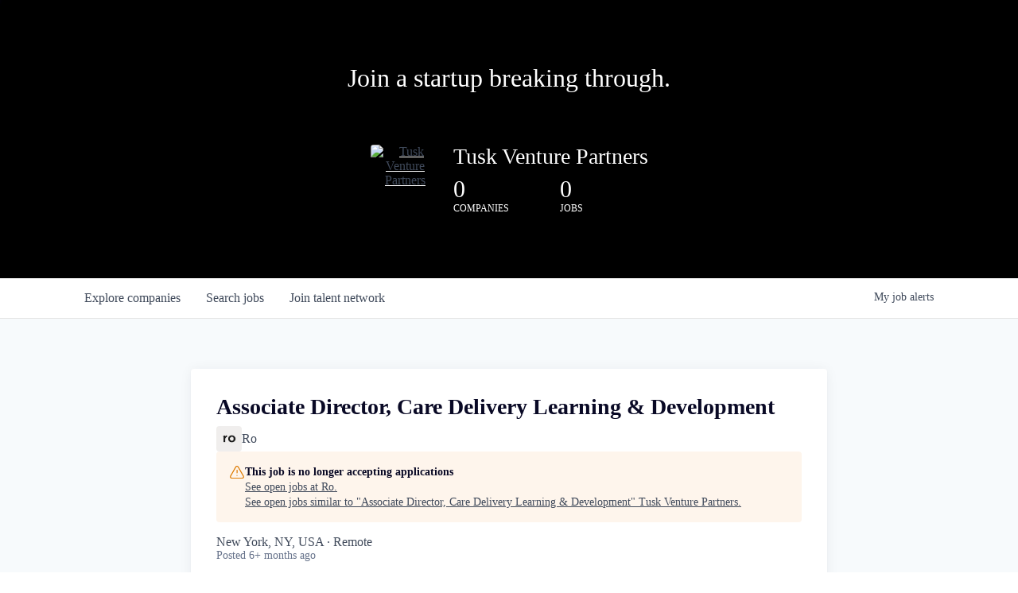

--- FILE ---
content_type: text/html; charset=utf-8
request_url: https://jobs.tusk.vc/companies/ro/jobs/34899406-associate-director-care-delivery-learning-development
body_size: 16063
content:
<!DOCTYPE html><html lang="en"><head><link rel="shortcut icon" href="https://cdn.filepicker.io/api/file/ueqLZXGJRjyPk4UCBvqf" data-next-head=""/><title data-next-head="">Associate Director, Care Delivery Learning &amp; Development @ Ro | Tusk Venture Partners Job Board</title><meta name="description" property="og:description" content="Search job openings across the Tusk Venture Partners network." data-next-head=""/><meta charSet="utf-8" data-next-head=""/><meta name="viewport" content="initial-scale=1.0, width=device-width" data-next-head=""/><link rel="apple-touch-icon" sizes="180x180" href="https://cdn.filepicker.io/api/file/ueqLZXGJRjyPk4UCBvqf" data-next-head=""/><link rel="icon" type="image/png" sizes="32x32" href="https://cdn.filepicker.io/api/file/ueqLZXGJRjyPk4UCBvqf" data-next-head=""/><link rel="icon" type="image/png" sizes="16x16" href="https://cdn.filepicker.io/api/file/ueqLZXGJRjyPk4UCBvqf" data-next-head=""/><link rel="shortcut icon" href="https://cdn.filepicker.io/api/file/ueqLZXGJRjyPk4UCBvqf" data-next-head=""/><meta name="url" property="og:url" content="https://jobs.tusk.vc" data-next-head=""/><meta name="type" property="og:type" content="website" data-next-head=""/><meta name="title" property="og:title" content="Tusk Venture Partners Job Board" data-next-head=""/><meta name="image" property="og:image" content="http://cdn.filestackcontent.com/4uVrhQ07QYKDtU2awccr" data-next-head=""/><meta name="secure_url" property="og:image:secure_url" content="https://cdn.filestackcontent.com/4uVrhQ07QYKDtU2awccr" data-next-head=""/><meta name="twitter:card" content="summary_large_image" data-next-head=""/><meta name="twitter:image" content="https://cdn.filestackcontent.com/4uVrhQ07QYKDtU2awccr" data-next-head=""/><meta name="twitter:title" content="Tusk Venture Partners Job Board" data-next-head=""/><meta name="twitter:description" content="Search job openings across the Tusk Venture Partners network." data-next-head=""/><meta name="google-site-verification" content="CQNnZQRH0dvJgCqWABp64ULhLI69C53ULhWdJemAW_w" data-next-head=""/><script>!function(){var analytics=window.analytics=window.analytics||[];if(!analytics.initialize)if(analytics.invoked)window.console&&console.error&&console.error("Segment snippet included twice.");else{analytics.invoked=!0;analytics.methods=["trackSubmit","trackClick","trackLink","trackForm","pageview","identify","reset","group","track","ready","alias","debug","page","once","off","on","addSourceMiddleware","addIntegrationMiddleware","setAnonymousId","addDestinationMiddleware"];analytics.factory=function(e){return function(){if(window.analytics.initialized)return window.analytics[e].apply(window.analytics,arguments);var i=Array.prototype.slice.call(arguments);i.unshift(e);analytics.push(i);return analytics}};for(var i=0;i<analytics.methods.length;i++){var key=analytics.methods[i];analytics[key]=analytics.factory(key)}analytics.load=function(key,i){var t=document.createElement("script");t.type="text/javascript";t.async=!0;t.src="https://an.getro.com/analytics.js/v1/" + key + "/analytics.min.js";var n=document.getElementsByTagName("script")[0];n.parentNode.insertBefore(t,n);analytics._loadOptions=i};analytics._writeKey="VKRqdgSBA3lFoZSlbeHbrzqQkLPBcP7W";;analytics.SNIPPET_VERSION="4.16.1";
analytics.load("VKRqdgSBA3lFoZSlbeHbrzqQkLPBcP7W");

}}();</script><link rel="preload" href="https://cdn.getro.com/assets/_next/static/css/b1414ae24606c043.css" as="style"/><link rel="stylesheet" href="https://cdn.getro.com/assets/_next/static/css/b1414ae24606c043.css" data-n-g=""/><noscript data-n-css=""></noscript><script defer="" nomodule="" src="https://cdn.getro.com/assets/_next/static/chunks/polyfills-42372ed130431b0a.js"></script><script src="https://cdn.getro.com/assets/_next/static/chunks/webpack-13401e6578afde49.js" defer=""></script><script src="https://cdn.getro.com/assets/_next/static/chunks/framework-a008f048849dfc11.js" defer=""></script><script src="https://cdn.getro.com/assets/_next/static/chunks/main-20184c2c7bd0fe0a.js" defer=""></script><script src="https://cdn.getro.com/assets/_next/static/chunks/pages/_app-52002506ec936253.js" defer=""></script><script src="https://cdn.getro.com/assets/_next/static/chunks/a86620fd-3b4606652f1c2476.js" defer=""></script><script src="https://cdn.getro.com/assets/_next/static/chunks/8230-afd6e299f7a6ae33.js" defer=""></script><script src="https://cdn.getro.com/assets/_next/static/chunks/4000-0acb5a82151cbee6.js" defer=""></script><script src="https://cdn.getro.com/assets/_next/static/chunks/9091-5cd776e8ee5ad3a3.js" defer=""></script><script src="https://cdn.getro.com/assets/_next/static/chunks/1637-66b68fc38bc6d10a.js" defer=""></script><script src="https://cdn.getro.com/assets/_next/static/chunks/3676-4975c339fc5bc499.js" defer=""></script><script src="https://cdn.getro.com/assets/_next/static/chunks/9358-87cc633cf780c23e.js" defer=""></script><script src="https://cdn.getro.com/assets/_next/static/chunks/9117-6f216abbf55ba8cd.js" defer=""></script><script src="https://cdn.getro.com/assets/_next/static/chunks/1446-b10012f4e22f3c87.js" defer=""></script><script src="https://cdn.getro.com/assets/_next/static/chunks/5355-7de2c819d8cad6ea.js" defer=""></script><script src="https://cdn.getro.com/assets/_next/static/chunks/9582-518ab6ebe5bdae78.js" defer=""></script><script src="https://cdn.getro.com/assets/_next/static/chunks/pages/companies/%5BcompanySlug%5D/jobs/%5BjobSlug%5D-9a484f2bf7b6c05f.js" defer=""></script><script src="https://cdn.getro.com/assets/_next/static/sFy2epgoHzjC0mIw-ELqy/_buildManifest.js" defer=""></script><script src="https://cdn.getro.com/assets/_next/static/sFy2epgoHzjC0mIw-ELqy/_ssgManifest.js" defer=""></script><meta name="sentry-trace" content="e26102964cfbeadcb179b43fddbc5640-69db5c71c0fcb14f-0"/><meta name="baggage" content="sentry-environment=production,sentry-release=556251c452b10cc7b7bb587e4f99dbd356cfc43f,sentry-public_key=99c84790fa184cf49c16c34cd7113f75,sentry-trace_id=e26102964cfbeadcb179b43fddbc5640,sentry-org_id=129958,sentry-sampled=false,sentry-sample_rand=0.9093919415176765,sentry-sample_rate=0.033"/><style data-styled="" data-styled-version="5.3.11">.gVRrUK{box-sizing:border-box;margin:0;min-width:0;font-family:-apple-system,BlinkMacSystemFont,'Segoe UI','Roboto','Oxygen','Ubuntu','Cantarell','Fira Sans','Droid Sans','Helvetica Neue','sans-serif';font-weight:400;font-style:normal;font-size:16px;color:#3F495A;}/*!sc*/
.fyPcag{box-sizing:border-box;margin:0;min-width:0;background-color:#F7FAFC;min-height:100vh;-webkit-flex-direction:column;-ms-flex-direction:column;flex-direction:column;-webkit-align-items:stretch;-webkit-box-align:stretch;-ms-flex-align:stretch;align-items:stretch;}/*!sc*/
.elbZCm{box-sizing:border-box;margin:0;min-width:0;width:100%;}/*!sc*/
.dFKghv{box-sizing:border-box;margin:0;min-width:0;box-shadow:0 1px 0 0 #e5e5e5;-webkit-flex-direction:row;-ms-flex-direction:row;flex-direction:row;width:100%;background-color:#ffffff;}/*!sc*/
.byBMUo{box-sizing:border-box;margin:0;min-width:0;max-width:100%;width:100%;margin-left:auto;margin-right:auto;}/*!sc*/
@media screen and (min-width:40em){.byBMUo{width:100%;}}/*!sc*/
@media screen and (min-width:65em){.byBMUo{width:1100px;}}/*!sc*/
.cyRTWj{box-sizing:border-box;margin:0;min-width:0;color:#4900FF;position:relative;-webkit-text-decoration:none;text-decoration:none;-webkit-transition:all ease 0.3s;transition:all ease 0.3s;text-transform:capitalize;-webkit-order:1;-ms-flex-order:1;order:1;padding-left:16px;padding-right:16px;padding-top:16px;padding-bottom:16px;font-size:16px;color:#3F495A;display:-webkit-box;display:-webkit-flex;display:-ms-flexbox;display:flex;-webkit-align-items:baseline;-webkit-box-align:baseline;-ms-flex-align:baseline;align-items:baseline;}/*!sc*/
@media screen and (min-width:40em){.cyRTWj{text-transform:capitalize;}}/*!sc*/
@media screen and (min-width:65em){.cyRTWj{text-transform:unset;}}/*!sc*/
.cyRTWj span{display:none;}/*!sc*/
.cyRTWj::after{content:'';position:absolute;left:0;right:0;bottom:0;height:0.125rem;background-color:#4900FF;opacity:0;-webkit-transition:opacity 0.3s;transition:opacity 0.3s;}/*!sc*/
.cyRTWj:hover{color:#3F495A;}/*!sc*/
.cyRTWj:active{background-color:#F7FAFC;-webkit-transform:scale(.94);-ms-transform:scale(.94);transform:scale(.94);}/*!sc*/
.cyRTWj.active{font-weight:600;color:#090925;}/*!sc*/
.cyRTWj.active::after{opacity:1;}/*!sc*/
@media screen and (min-width:40em){.cyRTWj{padding-left:16px;padding-right:16px;}}/*!sc*/
.ekJmTQ{box-sizing:border-box;margin:0;min-width:0;display:none;}/*!sc*/
@media screen and (min-width:40em){.ekJmTQ{display:none;}}/*!sc*/
@media screen and (min-width:65em){.ekJmTQ{display:inline-block;}}/*!sc*/
.hQFgTu{box-sizing:border-box;margin:0;min-width:0;color:#4900FF;position:relative;-webkit-text-decoration:none;text-decoration:none;-webkit-transition:all ease 0.3s;transition:all ease 0.3s;text-transform:capitalize;-webkit-order:0;-ms-flex-order:0;order:0;padding-left:16px;padding-right:16px;padding-top:16px;padding-bottom:16px;font-size:16px;color:#3F495A;display:-webkit-box;display:-webkit-flex;display:-ms-flexbox;display:flex;-webkit-align-items:baseline;-webkit-box-align:baseline;-ms-flex-align:baseline;align-items:baseline;}/*!sc*/
@media screen and (min-width:40em){.hQFgTu{text-transform:capitalize;}}/*!sc*/
@media screen and (min-width:65em){.hQFgTu{text-transform:unset;}}/*!sc*/
.hQFgTu span{display:none;}/*!sc*/
.hQFgTu::after{content:'';position:absolute;left:0;right:0;bottom:0;height:0.125rem;background-color:#4900FF;opacity:0;-webkit-transition:opacity 0.3s;transition:opacity 0.3s;}/*!sc*/
.hQFgTu:hover{color:#3F495A;}/*!sc*/
.hQFgTu:active{background-color:#F7FAFC;-webkit-transform:scale(.94);-ms-transform:scale(.94);transform:scale(.94);}/*!sc*/
.hQFgTu.active{font-weight:600;color:#090925;}/*!sc*/
.hQFgTu.active::after{opacity:1;}/*!sc*/
@media screen and (min-width:40em){.hQFgTu{padding-left:16px;padding-right:16px;}}/*!sc*/
.kPzaxb{box-sizing:border-box;margin:0;min-width:0;color:#4900FF;position:relative;-webkit-text-decoration:none;text-decoration:none;-webkit-transition:all ease 0.3s;transition:all ease 0.3s;text-transform:unset;-webkit-order:2;-ms-flex-order:2;order:2;padding-left:16px;padding-right:16px;padding-top:16px;padding-bottom:16px;font-size:16px;color:#3F495A;display:-webkit-box;display:-webkit-flex;display:-ms-flexbox;display:flex;-webkit-align-items:center;-webkit-box-align:center;-ms-flex-align:center;align-items:center;}/*!sc*/
.kPzaxb span{display:none;}/*!sc*/
.kPzaxb::after{content:'';position:absolute;left:0;right:0;bottom:0;height:0.125rem;background-color:#4900FF;opacity:0;-webkit-transition:opacity 0.3s;transition:opacity 0.3s;}/*!sc*/
.kPzaxb:hover{color:#3F495A;}/*!sc*/
.kPzaxb:active{background-color:#F7FAFC;-webkit-transform:scale(.94);-ms-transform:scale(.94);transform:scale(.94);}/*!sc*/
.kPzaxb.active{font-weight:600;color:#090925;}/*!sc*/
.kPzaxb.active::after{opacity:1;}/*!sc*/
@media screen and (min-width:40em){.kPzaxb{padding-left:16px;padding-right:16px;}}/*!sc*/
.jQZwAb{box-sizing:border-box;margin:0;min-width:0;display:inline-block;}/*!sc*/
@media screen and (min-width:40em){.jQZwAb{display:inline-block;}}/*!sc*/
@media screen and (min-width:65em){.jQZwAb{display:none;}}/*!sc*/
.ioCEHO{box-sizing:border-box;margin:0;min-width:0;margin-left:auto;margin-right:16px;text-align:left;-webkit-flex-direction:column;-ms-flex-direction:column;flex-direction:column;-webkit-order:9999;-ms-flex-order:9999;order:9999;}/*!sc*/
@media screen and (min-width:40em){.ioCEHO{margin-right:16px;}}/*!sc*/
@media screen and (min-width:65em){.ioCEHO{margin-right:0;}}/*!sc*/
.iJaGyT{box-sizing:border-box;margin:0;min-width:0;position:relative;cursor:pointer;-webkit-transition:all ease 0.3s;transition:all ease 0.3s;border-radius:4px;font-size:16px;font-weight:500;display:-webkit-box;display:-webkit-flex;display:-ms-flexbox;display:flex;-webkit-tap-highlight-color:transparent;-webkit-align-items:center;-webkit-box-align:center;-ms-flex-align:center;align-items:center;font-family:-apple-system,BlinkMacSystemFont,'Segoe UI','Roboto','Oxygen','Ubuntu','Cantarell','Fira Sans','Droid Sans','Helvetica Neue','sans-serif';color:#3F495A;background-color:#FFFFFF;border-style:solid;border-color:#A3B1C2;border-width:1px;border:none;border-color:transparent;width:small;height:small;margin-top:8px;padding:8px 16px;padding-right:0;-webkit-align-self:center;-ms-flex-item-align:center;align-self:center;font-size:14px;}/*!sc*/
.iJaGyT:active{-webkit-transform:scale(.94);-ms-transform:scale(.94);transform:scale(.94);box-shadow:inset 0px 1.875px 1.875px rgba(0,0,0,0.12);}/*!sc*/
.iJaGyT:disabled{color:#A3B1C2;}/*!sc*/
.iJaGyT:hover{background-color:#F7FAFC;}/*!sc*/
.iJaGyT [role="progressbar"] > div > div{border-color:rgba(63,73,90,0.2);border-top-color:#090925;}/*!sc*/
@media screen and (min-width:40em){.iJaGyT{border-color:#A3B1C2;}}/*!sc*/
@media screen and (min-width:40em){.iJaGyT{padding-right:16px;}}/*!sc*/
.jUfIjB{box-sizing:border-box;margin:0;min-width:0;display:none;}/*!sc*/
@media screen and (min-width:40em){.jUfIjB{display:block;}}/*!sc*/
.iqghoL{box-sizing:border-box;margin:0;min-width:0;margin-left:auto !important;margin-right:auto !important;box-sizing:border-box;max-width:100%;position:static;z-index:1;margin-left:auto;margin-right:auto;width:100%;padding-top:0;padding-left:16px;padding-right:16px;padding-bottom:64px;}/*!sc*/
@media screen and (min-width:40em){.iqghoL{width:100%;}}/*!sc*/
@media screen and (min-width:65em){.iqghoL{width:1132px;}}/*!sc*/
.ebGWQq{box-sizing:border-box;margin:0;min-width:0;-webkit-box-pack:justify;-webkit-justify-content:space-between;-ms-flex-pack:justify;justify-content:space-between;margin-bottom:24px;-webkit-flex-direction:column;-ms-flex-direction:column;flex-direction:column;width:100%;}/*!sc*/
@media screen and (min-width:40em){.ebGWQq{-webkit-flex-direction:row;-ms-flex-direction:row;flex-direction:row;}}/*!sc*/
@media screen and (min-width:65em){.ebGWQq{-webkit-flex-direction:row;-ms-flex-direction:row;flex-direction:row;}}/*!sc*/
.dsHaKT{box-sizing:border-box;margin:0;min-width:0;gap:24px;-webkit-flex-direction:column;-ms-flex-direction:column;flex-direction:column;width:100%;}/*!sc*/
.iaKmHE{box-sizing:border-box;margin:0;min-width:0;font-size:28px;margin-bottom:8px;color:#090925;}/*!sc*/
.iKYCNv{box-sizing:border-box;margin:0;min-width:0;-webkit-column-gap:8px;column-gap:8px;cursor:pointer;-webkit-align-items:center;-webkit-box-align:center;-ms-flex-align:center;align-items:center;}/*!sc*/
.iKYCNv color{main:#3F495A;dark:#090925;subtle:#67738B;placeholder:#8797AB;link:#3F495A;link-accent:#4900FF;error:#D90218;}/*!sc*/
.hRzXmX{box-sizing:border-box;margin:0;min-width:0;width:32px;}/*!sc*/
.dKubqp{box-sizing:border-box;margin:0;min-width:0;}/*!sc*/
.ijjZxr{box-sizing:border-box;margin:0;min-width:0;margin-bottom:16px;}/*!sc*/
.kGAAEy{box-sizing:border-box;margin:0;min-width:0;-webkit-flex-direction:column;-ms-flex-direction:column;flex-direction:column;gap:8px;}/*!sc*/
.dkjSzf{box-sizing:border-box;margin:0;min-width:0;font-weight:600;font-size:14px;color:#090925;}/*!sc*/
.eRlSKr{box-sizing:border-box;margin:0;min-width:0;color:#3F495A!important;font-weight:500;}/*!sc*/
.lhPfhV{box-sizing:border-box;margin:0;min-width:0;-webkit-column-gap:8px;column-gap:8px;-webkit-box-pack:justify;-webkit-justify-content:space-between;-ms-flex-pack:justify;justify-content:space-between;}/*!sc*/
.hQNFTd{box-sizing:border-box;margin:0;min-width:0;row-gap:8px;-webkit-flex-direction:column;-ms-flex-direction:column;flex-direction:column;}/*!sc*/
.fLzXDu{box-sizing:border-box;margin:0;min-width:0;font-size:14px;color:#67738B;}/*!sc*/
.crBMPy{box-sizing:border-box;margin:0;min-width:0;margin-top:40px;}/*!sc*/
.crBMPy li:not(:last-child){margin-bottom:8px;}/*!sc*/
.crBMPy p,.crBMPy span,.crBMPy div,.crBMPy li,.crBMPy ol,.crBMPy ul{color:#3F495A;font-size:16px!important;line-height:140%!important;margin:0 auto 16px;}/*!sc*/
.crBMPy h1,.crBMPy h2,.crBMPy h3,.crBMPy h4,.crBMPy h5,.crBMPy h6{color:#090925;}/*!sc*/
.crBMPy h4,.crBMPy h5,.crBMPy h6{font-size:16px;margin:0 auto 16px;}/*!sc*/
.crBMPy h1:not(:first-child){font-size:24px;margin:48px auto 16px;}/*!sc*/
.crBMPy h2:not(:first-child){font-size:20px;margin:32px auto 16px;}/*!sc*/
.crBMPy h3:not(:first-child){font-size:18px;margin:24px auto 16px;}/*!sc*/
.crBMPy ul{padding:0 0 0 32px;}/*!sc*/
.crBMPy a{color:#3F495A !important;}/*!sc*/
.iIGtVd{box-sizing:border-box;margin:0;min-width:0;max-width:600px;margin:0 auto;}/*!sc*/
.friAmK{box-sizing:border-box;margin:0;min-width:0;padding-bottom:40px;margin-top:40px;}/*!sc*/
.bOyPTM{box-sizing:border-box;margin:0;min-width:0;gap:40px;margin-top:40px;-webkit-align-items:center;-webkit-box-align:center;-ms-flex-align:center;align-items:center;-webkit-box-pack:justify;-webkit-justify-content:space-between;-ms-flex-pack:justify;justify-content:space-between;-webkit-flex-direction:column;-ms-flex-direction:column;flex-direction:column;}/*!sc*/
@media screen and (min-width:40em){.bOyPTM{-webkit-flex-direction:row;-ms-flex-direction:row;flex-direction:row;}}/*!sc*/
.kkTXM{box-sizing:border-box;margin:0;min-width:0;-webkit-text-decoration-line:underline;text-decoration-line:underline;cursor:pointer;display:block;text-align:center;color:#3F495A !important;font-size:14px;line-height:22px;}/*!sc*/
.cyxIHP{box-sizing:border-box;margin:0;min-width:0;justify-self:flex-end;margin-top:auto;-webkit-flex-direction:row;-ms-flex-direction:row;flex-direction:row;width:100%;background-color:#ffffff;padding-top:32px;padding-bottom:32px;}/*!sc*/
.Jizzq{box-sizing:border-box;margin:0;min-width:0;width:100%;margin-left:auto;margin-right:auto;-webkit-flex-direction:column;-ms-flex-direction:column;flex-direction:column;text-align:center;}/*!sc*/
@media screen and (min-width:40em){.Jizzq{width:1100px;}}/*!sc*/
.BIuyh{box-sizing:border-box;margin:0;min-width:0;color:#4900FF;-webkit-align-self:center;-ms-flex-item-align:center;align-self:center;margin-bottom:16px;color:#4900FF;width:120px;}/*!sc*/
.bfORaf{box-sizing:border-box;margin:0;min-width:0;color:currentColor;width:100%;height:auto;}/*!sc*/
.gkPOSa{box-sizing:border-box;margin:0;min-width:0;-webkit-flex-direction:row;-ms-flex-direction:row;flex-direction:row;-webkit-box-pack:center;-webkit-justify-content:center;-ms-flex-pack:center;justify-content:center;-webkit-flex-wrap:wrap;-ms-flex-wrap:wrap;flex-wrap:wrap;}/*!sc*/
.hDtUlk{box-sizing:border-box;margin:0;min-width:0;-webkit-appearance:none;-moz-appearance:none;appearance:none;display:inline-block;text-align:center;line-height:inherit;-webkit-text-decoration:none;text-decoration:none;font-size:inherit;padding-left:16px;padding-right:16px;padding-top:8px;padding-bottom:8px;color:#ffffff;background-color:#4900FF;border:none;border-radius:4px;padding-left:8px;padding-right:8px;font-size:16px;position:relative;z-index:2;cursor:pointer;-webkit-transition:all ease 0.3s;transition:all ease 0.3s;border-radius:4px;font-weight:500;display:-webkit-box;display:-webkit-flex;display:-ms-flexbox;display:flex;-webkit-tap-highlight-color:transparent;-webkit-align-items:center;-webkit-box-align:center;-ms-flex-align:center;align-items:center;font-family:-apple-system,BlinkMacSystemFont,'Segoe UI','Roboto','Oxygen','Ubuntu','Cantarell','Fira Sans','Droid Sans','Helvetica Neue','sans-serif';color:#3F495A;background-color:transparent;border-style:solid;border-color:#A3B1C2;border-width:1px;border:none;-webkit-box-pack:unset;-webkit-justify-content:unset;-ms-flex-pack:unset;justify-content:unset;-webkit-text-decoration:none;text-decoration:none;white-space:nowrap;margin-right:16px;padding:0;color:#67738B;padding-top:4px;padding-bottom:4px;font-size:12px;}/*!sc*/
.hDtUlk:active{-webkit-transform:scale(.94);-ms-transform:scale(.94);transform:scale(.94);box-shadow:inset 0px 1.875px 1.875px rgba(0,0,0,0.12);}/*!sc*/
.hDtUlk:disabled{color:#A3B1C2;}/*!sc*/
.hDtUlk:hover{-webkit-text-decoration:underline;text-decoration:underline;}/*!sc*/
.hDtUlk [role="progressbar"] > div > div{border-color:rgba(63,73,90,0.2);border-top-color:#090925;}/*!sc*/
data-styled.g1[id="sc-aXZVg"]{content:"gVRrUK,fyPcag,elbZCm,dFKghv,byBMUo,cyRTWj,ekJmTQ,hQFgTu,kPzaxb,jQZwAb,ioCEHO,iJaGyT,jUfIjB,iqghoL,ebGWQq,dsHaKT,iaKmHE,iKYCNv,hRzXmX,dKubqp,ijjZxr,kGAAEy,dkjSzf,eRlSKr,lhPfhV,hQNFTd,fLzXDu,crBMPy,iIGtVd,friAmK,bOyPTM,kkTXM,cyxIHP,Jizzq,BIuyh,bfORaf,gkPOSa,hDtUlk,"}/*!sc*/
.fteAEG{display:-webkit-box;display:-webkit-flex;display:-ms-flexbox;display:flex;}/*!sc*/
data-styled.g2[id="sc-gEvEer"]{content:"fteAEG,"}/*!sc*/
.flWBVF{box-sizing:border-box;margin:0;min-width:0;container-type:inline-size;container-name:hero;}/*!sc*/
.JuTNK{box-sizing:border-box;margin:0;min-width:0;position:relative;background-size:cover;background-position:center center;text-align:center;padding-top:32px;padding-bottom:32px;color:#ffffff;}/*!sc*/
@media (min-width:480px){.JuTNK{padding:calc(10 * 0.5rem) 0;}}/*!sc*/
.JuTNK::before{content:'';position:absolute;left:0;right:0;top:0;bottom:0;background-color:rgba(0,0,0,1);z-index:2;}/*!sc*/
.cmDbPT{box-sizing:border-box;margin:0;min-width:0;margin-left:auto !important;margin-right:auto !important;box-sizing:border-box;max-width:100%;position:relative;z-index:3;margin-left:auto;margin-right:auto;width:100%;padding-top:0;padding-left:16px;padding-right:16px;}/*!sc*/
@media screen and (min-width:40em){.cmDbPT{width:100%;}}/*!sc*/
@media screen and (min-width:65em){.cmDbPT{width:1132px;}}/*!sc*/
.bsENgY{box-sizing:border-box;margin:0;min-width:0;max-width:900px;position:relative;text-align:center;font-size:18px;font-weight:500;font-family:inherit;margin-left:auto;margin-right:auto;margin-top:0;margin-bottom:0;color:inherit;}/*!sc*/
@media screen and (min-width:40em){.bsENgY{font-size:32px;}}/*!sc*/
.fmUVIp{box-sizing:border-box;margin:0;min-width:0;-webkit-box-pack:center;-webkit-justify-content:center;-ms-flex-pack:center;justify-content:center;-webkit-align-items:center;-webkit-box-align:center;-ms-flex-align:center;align-items:center;}/*!sc*/
.fmUVIp:not(:first-child){margin-top:32px;}/*!sc*/
@media screen and (min-width:40em){.fmUVIp:not(:first-child){margin-top:64px;}}/*!sc*/
@media screen and (min-width:65em){.fmUVIp:not(:first-child){margin-top:64px;}}/*!sc*/
.dsamPN{box-sizing:border-box;margin:0;min-width:0;width:64px;height:64px;margin-right:16px;}/*!sc*/
@media screen and (min-width:40em){.dsamPN{width:88px;height:88px;}}/*!sc*/
.eqPqsa{box-sizing:border-box;margin:0;min-width:0;color:#4900FF;color:inherit;width:64px;-webkit-align-self:flex-start;-ms-flex-item-align:start;align-self:flex-start;}/*!sc*/
@media screen and (min-width:40em){.eqPqsa{width:88px;}}/*!sc*/
.VWXkL{box-sizing:border-box;margin:0;min-width:0;position:relative;font-weight:500;color:#3F495A;height:100%;width:100%;border-radius:4px;}/*!sc*/
.cVYRew{box-sizing:border-box;margin:0;min-width:0;max-width:100%;height:auto;border-radius:4px;overflow:hidden;object-fit:contain;width:100%;height:100%;}/*!sc*/
.HtwpK{box-sizing:border-box;margin:0;min-width:0;max-width:300px;}/*!sc*/
.bYmLvz{box-sizing:border-box;margin:0;min-width:0;position:relative;z-index:2;-webkit-box-pack:unset;-webkit-justify-content:unset;-ms-flex-pack:unset;justify-content:unset;-webkit-text-decoration:underline;text-decoration:underline;cursor:pointer;border-radius:0;border:none;padding:0;background-color:transparent;color:inherit;display:-webkit-box;display:-webkit-flex;display:-ms-flexbox;display:flex;-webkit-align-items:center;-webkit-box-align:center;-ms-flex-align:center;align-items:center;-webkit-text-decoration:none;text-decoration:none;display:block;font-weight:500;font-size:18px;text-align:left;}/*!sc*/
@media screen and (min-width:40em){.bYmLvz{font-size:28px;}}/*!sc*/
.eFrGGi{box-sizing:border-box;margin:0;min-width:0;-webkit-box-pack:start;-webkit-justify-content:flex-start;-ms-flex-pack:start;justify-content:flex-start;margin-top:16px;}/*!sc*/
@media screen and (min-width:40em){.eFrGGi{margin-top:8px;}}/*!sc*/
.fbDqWI{box-sizing:border-box;margin:0;min-width:0;padding-right:64px;}/*!sc*/
.izkFvz{box-sizing:border-box;margin:0;min-width:0;-webkit-flex-direction:column;-ms-flex-direction:column;flex-direction:column;text-align:left;padding-right:64px;}/*!sc*/
.jZIqdX{box-sizing:border-box;margin:0;min-width:0;font-size:20px;font-weight:500;}/*!sc*/
@media screen and (min-width:40em){.jZIqdX{font-size:30px;}}/*!sc*/
.erBpup{box-sizing:border-box;margin:0;min-width:0;text-transform:uppercase;font-size:12px;}/*!sc*/
.gwmNXr{box-sizing:border-box;margin:0;min-width:0;}/*!sc*/
.mcBfM{box-sizing:border-box;margin:0;min-width:0;-webkit-flex-direction:column;-ms-flex-direction:column;flex-direction:column;text-align:left;}/*!sc*/
.eBWkFz{box-sizing:border-box;margin:0;min-width:0;padding:32px;box-shadow:0px 1px 2px 0px rgba(27,36,50,0.04),0px 1px 16px 0px rgba(27,36,50,0.06);border-radius:4px;background-color:#FFFFFF;margin-left:auto;margin-right:auto;width:100%;-webkit-flex-direction:column;-ms-flex-direction:column;flex-direction:column;padding-left:16px;padding-right:16px;margin-top:64px;max-width:800px;margin-left:auto;margin-right:auto;}/*!sc*/
@media screen and (min-width:40em){.eBWkFz{padding-left:32px;padding-right:32px;}}/*!sc*/
.jBogQf{box-sizing:border-box;margin:0;min-width:0;position:relative;width:100%;-webkit-align-items:start;-webkit-box-align:start;-ms-flex-align:start;align-items:start;}/*!sc*/
.ddKpAl{box-sizing:border-box;margin:0;min-width:0;-webkit-flex:1 1;-ms-flex:1 1;flex:1 1;}/*!sc*/
.hPknKP{box-sizing:border-box;margin:0;min-width:0;background-color:#FEF5EC;text-align:left;-webkit-align-items:flex-start;-webkit-box-align:flex-start;-ms-flex-align:flex-start;align-items:flex-start;-webkit-flex:0 0 auto;-ms-flex:0 0 auto;flex:0 0 auto;padding:16px;border-radius:4px;line-height:1.4;gap:16px;}/*!sc*/
.jDfdPi{box-sizing:border-box;margin:0;min-width:0;height:20px;width:20px;}/*!sc*/
.kgAlEH{box-sizing:border-box;margin:0;min-width:0;color:#DE7B02;-webkit-align-items:center;-webkit-box-align:center;-ms-flex-align:center;align-items:center;-webkit-flex:0 0 auto;-ms-flex:0 0 auto;flex:0 0 auto;}/*!sc*/
.cYMjnh{box-sizing:border-box;margin:0;min-width:0;font-weight:500;font-size:14px;color:#3F495A;}/*!sc*/
.exMvxQ{box-sizing:border-box;margin:0;min-width:0;-webkit-text-decoration:none;text-decoration:none;color:currentColor;width:100%;height:auto;}/*!sc*/
data-styled.g3[id="sc-eqUAAy"]{content:"flWBVF,JuTNK,cmDbPT,bsENgY,fmUVIp,dsamPN,eqPqsa,VWXkL,cVYRew,HtwpK,bYmLvz,eFrGGi,fbDqWI,izkFvz,jZIqdX,erBpup,gwmNXr,mcBfM,eBWkFz,jBogQf,ddKpAl,hPknKP,jDfdPi,kgAlEH,cYMjnh,exMvxQ,"}/*!sc*/
.gQycbC{display:-webkit-box;display:-webkit-flex;display:-ms-flexbox;display:flex;}/*!sc*/
data-styled.g4[id="sc-fqkvVR"]{content:"gQycbC,"}/*!sc*/
</style></head><body id="main-wrapper" class=""><div id="root"></div><div id="__next"><div class="sc-aXZVg gVRrUK"><div class="" style="position:fixed;top:0;left:0;height:2px;background:transparent;z-index:99999999999;width:100%"><div class="" style="height:100%;background:#4900FF;transition:all 500ms ease;width:0%"><div style="box-shadow:0 0 10px #4900FF, 0 0 10px #4900FF;width:5%;opacity:1;position:absolute;height:100%;transition:all 500ms ease;transform:rotate(3deg) translate(0px, -4px);left:-10rem"></div></div></div><div id="wlc-main" class="sc-aXZVg sc-gEvEer fyPcag fteAEG network-container"><div width="1" class="sc-aXZVg elbZCm"><div class="sc-eqUAAy flWBVF job-board-hero"><div data-testid="default-hero" color="white" class="sc-eqUAAy JuTNK network-hero"><div width="1,1,1132px" class="sc-eqUAAy cmDbPT container" data-testid="container"><h2 class="sc-eqUAAy bsENgY job-tagline" data-testid="tagline" font-size="3,32px" font-weight="medium" font-family="inherit" color="inherit">Join a startup breaking through.</h2><div class="sc-eqUAAy sc-fqkvVR fmUVIp gQycbC network-intro" data-testid="network-info"><div class="sc-eqUAAy dsamPN job-logo" width="64px,88px" height="64px,88px"><a class="sc-eqUAAy eqPqsa theme_only" width="64px,88px" href="https://tusk.vc" target="_blank"><div data-testid="network-logo" class="sc-eqUAAy sc-fqkvVR VWXkL gQycbC"><img data-testid="image" src="https://cdn.filestackcontent.com/output=f:webp,t:true,q:80,c:true/cache=expiry:max/resize=w:340/ZzUYfKOaSHeooJnslFRa" alt="Tusk Venture Partners" class="sc-eqUAAy cVYRew"/></div></a></div><div class="sc-eqUAAy HtwpK info"><a data-testid="network-info-name" class="sc-eqUAAy bYmLvz theme_only job-network-info-name" display="block" font-weight="medium" font-size="3,6" href="https://tusk.vc" target="_blank">Tusk Venture Partners</a><div data-testid="number-wrapper" class="sc-eqUAAy sc-fqkvVR eFrGGi gQycbC stats job-number-wrapper"><div class="sc-eqUAAy sc-fqkvVR izkFvz gQycbC sc-eqUAAy fbDqWI job-org-count" data-testid="org-count"><div font-size="4,30px" font-weight="medium" class="sc-eqUAAy jZIqdX number"></div><div font-size="0" class="sc-eqUAAy erBpup text">companies</div></div><div class="sc-eqUAAy sc-fqkvVR mcBfM gQycbC sc-eqUAAy gwmNXr" data-testid="job-count"><div font-size="4,30px" font-weight="medium" class="sc-eqUAAy jZIqdX number"></div><div font-size="0" class="sc-eqUAAy erBpup text">Jobs</div></div></div></div></div></div></div></div><div id="content"><div data-testid="navbar" width="1" class="sc-aXZVg sc-gEvEer dFKghv fteAEG"><div width="1,1,1100px" class="sc-aXZVg sc-gEvEer byBMUo fteAEG"><a href="/jobs" class="sc-aXZVg cyRTWj theme_only " font-size="2" color="text.main" display="flex"><div display="none,none,inline-block" class="sc-aXZVg ekJmTQ">Search </div>jobs</a><a href="/companies" class="sc-aXZVg hQFgTu theme_only " font-size="2" color="text.main" display="flex"><div display="none,none,inline-block" class="sc-aXZVg ekJmTQ">Explore </div>companies</a><a href="/talent-network" class="sc-aXZVg kPzaxb theme_only " font-size="2" color="text.main" display="flex"><div display="none,none,inline-block" class="sc-aXZVg ekJmTQ">Join talent network</div><div display="inline-block,inline-block,none" class="sc-aXZVg jQZwAb">Talent</div></a><div order="9999" class="sc-aXZVg sc-gEvEer ioCEHO fteAEG"><div class="sc-aXZVg sc-gEvEer iJaGyT fteAEG theme_only" data-testid="my-job-alerts-button" font-size="14px">My <span class="sc-aXZVg jUfIjB">job </span>alerts</div></div></div></div><div width="1,1,1132px" data-testid="container" class="sc-aXZVg iqghoL"><script data-testid="job-ldjson" type="application/ld+json" async="">{"@context":"https://schema.org/","@type":"JobPosting","title":"Associate Director, Care Delivery Learning & Development","description":"<section><div><b>Who We Are</b></div> <div>Ro is a direct-to-patient healthcare company with a mission of helping as many patients as possible achieve their health goals. Ro is the only company to offer telehealth care, at-home diagnostic testing, labs, and pharmacy services nationwide. This is enabled by Ro's vertically integrated platform that helps patients achieve their goals through a convenient end-to-end healthcare experience spanning from diagnosis, to delivery of medication, to ongoing care. Since 2017, Ro has helped millions of patients in nearly every single county in the United States, including 98% of primary care deserts. </div> <div><br></div> <div>Ro was recognized as a CNBC Disruptor 50 in 2022, listed by Inc. Magazine as a Best Place to Work in 2022 for our third consecutive year, and named one of FORTUNE's 2022 Best Medium Workplaces.</div> <div><br></div> <div>As Associate Director of Care Delivery Learning &amp; Development, you will develop, implement, and oversee all training &amp; education for our front-line patient care teams including the providers (RNs, NPs, MDs) that deliver care and the patient advocates who work alongside them. Reporting to the Senior Director of Care Delivery Optimization, you will own the strategy, execution, and continuous improvement of a scalable training and education program. You will work across a range of functional areas (from IT to Clinical) to translate complex and evolving information into impactful learning content. You will equip our front-line teams with the knowledge foundation they need to deliver effective, high-quality care at scale.</div></section><section><h3>What You'll Do:</h3> <ul> <li> <b>Content strategy | </b>Develop an overarching program / architecture for the various types of training &amp; education needs of our front-line patient care team. Topics include, but are not limited to: condition- or product-specific launches, updated clinical guidelines, quality &amp; safety protocols, “webside manner”(patient-facing communication skills), new features in Ro’s proprietary EMR, and workflows used to deliver high quality care at scale</li> <div><br></div> <li> <b>Scalable content delivery | </b>Establish and maintain the training systems, tools (including but not limited to a LMS), and curriculum in a way that is <b>effective, efficient</b>, and <b>scalable</b> for a geographically-distributed, remote provider-base</li> <li> <b>Effective</b>, e.g.: able to achieve the goal of onboarding new care providers successfully or optimizing current providers</li> <li> <b>Efficient</b>, e.g.,: streamline and simplify content across audiences to avoid duplicative work. </li> <li> <b>Scalable</b>, e.g.,: craft materials for asynchronous / on-demand engagement</li> <div><br></div> <li> <b>Content development </b>| Develop effective learning content for Ro’s front-line Care Delivery teams by translating complex and evolving material into simple and effective multimodal training tools and resources Doing so will require partnership with a variety of cross-functional partners/SMEs in Clinical, Product, Quality &amp; Safety and other parts of Ro Though you will not be fluent in each of these functional areas, you will become sufficiently conversant to work with those SMEs to translate their expertise into effective training content</li> <div><br></div> <li> <b>Metrics &amp; continuous improvement | </b>As part of end-to-end ownership and maintenance of a best-in-class care delivery training &amp; education program, be responsible for establishing, monitoring and responding to outcome measures pertaining to the effectiveness of learning content and implementation. Based on that, make decisions about revisions and continuous improvement to ensure that materials and approaches are current, effective, and compliant with industry &amp; safety standards</li> </ul></section><section><h3>What You'll Bring to the Team:</h3> <ul> <li>8-10+ years of experience in a clinical / healthcare training role </li> <li>Experience training in a telemedicine setting preferred</li> <li>Clinical experience preferred</li> <li>Start-up experience preferred</li> <li>Hands-on experience developing and facilitating a range of learning tactics, modalities, and tools - including, asynchronous training and learning technologies </li> <li>Experience designing and delivering training to a clinical population that takes into account healthcare/telehealth industry standards and best practices in adult learning and content design</li> <li>A knack for simplifying complex workflows into multi-modal digestible &amp; practical training materials</li> <li>An obsession with details and comfort with complexity that allows you to comprehend clinical and technical workflows</li> <li>A strategic mindset and a “roll-up-your-sleeves” attitude -- no task is too small for you</li> <li>Experience working with cross-functional teams Product / Engineering, Quality, and Clinical teams</li> <li>High sense of urgency, accountability, and ownership</li> <li>Appetite for a fast-paced environment, where responding to evolving priorities and technology is critical for successExceptional written, presentation, and facilitation skills</li> </ul></section><section><h3>We've Got You Covered:</h3> <ul> <li>Full medical, dental, and vision insurance + OneMedical membership</li> <li>Healthcare and Dependent Care FSA401(k) with company match</li> <li>Flexible PTO</li> <li>Wellbeing + Learning &amp; Growth reimbursements</li> <li>Paid parental leave + Fertility benefits</li> <li>Pet insurance</li> <li>Student loan refinancing</li> <li>Virtual resources for mindfulness, counseling, and fitness</li> </ul></section><section><div>The target base salary for this position ranges from $127,500 to $161,500, in addition to a competitive equity and benefits package (as applicable). When determining compensation, we analyze and carefully consider several factors, including location, job-related knowledge, skills and experience. These considerations may cause your compensation to vary.</div> <div><br></div> <div>Ro recognizes the power of in-person collaboration, while supporting the flexibility to work anywhere in the United States. For our Ro’ers in the tri-state (NY) area, you will join us at HQ on Tuesdays and Thursdays. For those outside of the tri-state area, you will be able to join in-person collaborations throughout the year (i.e., during team on-sites).</div> <div><br></div> <div>At Ro, we believe that our diverse perspectives are our biggest strengths — and that embracing them will create real change in healthcare. As an equal opportunity employer, we provide equal opportunity in all aspects of employment, including recruiting, hiring, compensation, training and promotion, termination, and any other terms and conditions of employment without regard to race, ethnicity, color, religion, sex, sexual orientation, gender identity, gender expression, familial status, age, disability and/or any other legally protected classification protected by federal, state, or local law.</div> <div><br></div> <div>See our California Privacy Policy <a href=\"https://ro.co/job-applicant-privacy-policy/\">here</a>.</div></section>","datePosted":"2024-03-08T13:56:44.582Z","validThrough":"2024-07-06","employmentType":[],"hiringOrganization":{"@type":"Organization","name":"Ro","description":"Ro is a direct-to-patient healthcare company providing high-quality, affordable healthcare without the need for insurance. Ro is the only company to seamlessly connect telehealth and in-home care, diagnostics, labs, and pharmacy services nationwide. This is enabled by Ro’s vertically integrated platform that powers a personalized, end-to-end healthcare experience from diagnosis to delivery of medication to ongoing care. Since 2017, Ro has facilitated more than eight million digital healthcare visits in nearly every county in the United States, including 98% of primary care deserts. Ro also provides its patient-centric solutions including Workpath, its in-home care API, and Kit, its at-home diagnostic testing service, to other healthcare companies.","numberOfEmployees":664,"address":[{"address":{"@type":"PostalAddress","addressLocality":"New York, NY, USA"}}],"sameAs":"https://ro.co","url":"https://ro.co","logo":"https://cdn.getro.com/companies/be194eda-ca40-4dde-8a57-3817edc5d6f4-1761875324","keywords":"Health, Hospital & Health Care"},"jobLocationType":"TELECOMMUTE","jobLocation":{"@type":"Place","address":{"@type":"PostalAddress","addressLocality":"New York, NY, USA"}},"applicantLocationRequirements":{"@type":"Country","name":"Earth"},"baseSalary":{"@type":"MonetaryAmount","currency":null,"value":{"@type":"QuantitativeValue","minValue":null,"maxValue":null,"unitText":"PERIOD_NOT_DEFINED"}}}</script><div width="100%" data-testid="edit-box" class="sc-eqUAAy eBWkFz"><div data-testid="content" width="1" class="sc-eqUAAy sc-fqkvVR jBogQf gQycbC"><div class="sc-eqUAAy ddKpAl"><div width="100%" class="sc-aXZVg sc-gEvEer ebGWQq fteAEG"><div width="100%" class="sc-aXZVg sc-gEvEer dsHaKT fteAEG"><div width="100%" class="sc-aXZVg elbZCm"><h2 font-size="28px" color="text.dark" class="sc-aXZVg iaKmHE">Associate Director, Care Delivery Learning &amp; Development</h2><div color="text" class="sc-aXZVg sc-gEvEer iKYCNv fteAEG"><div width="32" class="sc-aXZVg hRzXmX"><div data-testid="profile-picture" class="sc-eqUAAy sc-fqkvVR VWXkL gQycbC"><img data-testid="image" src="https://cdn.getro.com/companies/be194eda-ca40-4dde-8a57-3817edc5d6f4-1761875324" alt="Ro" class="sc-eqUAAy cVYRew"/></div></div><p class="sc-aXZVg dKubqp">Ro</p></div></div><div class="sc-aXZVg ijjZxr"><div class="sc-eqUAAy sc-fqkvVR hPknKP gQycbC"><div color="warning" class="sc-eqUAAy sc-fqkvVR kgAlEH gQycbC"><svg xmlns="http://www.w3.org/2000/svg" width="20px" height="20px" viewBox="0 0 24 24" fill="none" stroke="currentColor" stroke-width="1.5" stroke-linecap="round" stroke-linejoin="round" class="sc-eqUAAy jDfdPi sc-eqUAAy jDfdPi" aria-hidden="true" data-testid="icon-warning"><path d="m21.73 18-8-14a2 2 0 0 0-3.48 0l-8 14A2 2 0 0 0 4 21h16a2 2 0 0 0 1.73-3Z"></path><line x1="12" x2="12" y1="9" y2="13"></line><line x1="12" x2="12.01" y1="17" y2="17"></line></svg></div><div color="text.main" class="sc-eqUAAy cYMjnh"><div class="sc-aXZVg sc-gEvEer kGAAEy fteAEG"><P font-weight="600" font-size="14px" color="text.dark" class="sc-aXZVg dkjSzf">This job is no longer accepting applications</P><a href="/companies/ro#content" class="sc-aXZVg eRlSKr">See open jobs at <!-- -->Ro<!-- -->.</a><a href="/jobs?q=Associate%20Director,%20Care%20Delivery%20Learning%20&amp;%20Development" class="sc-aXZVg eRlSKr">See open jobs similar to &quot;<!-- -->Associate Director, Care Delivery Learning &amp; Development<!-- -->&quot; <!-- -->Tusk Venture Partners<!-- -->.</a></div></div></div></div><div class="sc-aXZVg sc-gEvEer lhPfhV fteAEG"><div class="sc-aXZVg sc-gEvEer hQNFTd fteAEG"><div class="sc-aXZVg dKubqp"> <!-- --> </div><div class="sc-aXZVg dKubqp">New York, NY, USA · Remote</div><div font-size="14px" color="text.subtle" class="sc-aXZVg fLzXDu">Posted<!-- --> <!-- -->6+ months ago</div></div></div></div></div><div class="sc-aXZVg crBMPy"><div data-testid="careerPage"><section><div><b>Who We Are</b></div> <div>Ro is a direct-to-patient healthcare company with a mission of helping as many patients as possible achieve their health goals. Ro is the only company to offer telehealth care, at-home diagnostic testing, labs, and pharmacy services nationwide. This is enabled by Ro's vertically integrated platform that helps patients achieve their goals through a convenient end-to-end healthcare experience spanning from diagnosis, to delivery of medication, to ongoing care. Since 2017, Ro has helped millions of patients in nearly every single county in the United States, including 98% of primary care deserts. </div>  <div>Ro was recognized as a CNBC Disruptor 50 in 2022, listed by Inc. Magazine as a Best Place to Work in 2022 for our third consecutive year, and named one of FORTUNE's 2022 Best Medium Workplaces.</div>  <div>As Associate Director of Care Delivery Learning &amp; Development, you will develop, implement, and oversee all training &amp; education for our front-line patient care teams including the providers (RNs, NPs, MDs) that deliver care and the patient advocates who work alongside them. Reporting to the Senior Director of Care Delivery Optimization, you will own the strategy, execution, and continuous improvement of a scalable training and education program. You will work across a range of functional areas (from IT to Clinical) to translate complex and evolving information into impactful learning content. You will equip our front-line teams with the knowledge foundation they need to deliver effective, high-quality care at scale.</div></section><section><h3>What You'll Do:</h3> <ul> <li> <b>Content strategy | </b>Develop an overarching program / architecture for the various types of training &amp; education needs of our front-line patient care team. Topics include, but are not limited to: condition- or product-specific launches, updated clinical guidelines, quality &amp; safety protocols, “webside manner”(patient-facing communication skills), new features in Ro’s proprietary EMR, and workflows used to deliver high quality care at scale</li>  <li> <b>Scalable content delivery | </b>Establish and maintain the training systems, tools (including but not limited to a LMS), and curriculum in a way that is <b>effective, efficient</b>, and <b>scalable</b> for a geographically-distributed, remote provider-base</li> <li> <b>Effective</b>, e.g.: able to achieve the goal of onboarding new care providers successfully or optimizing current providers</li> <li> <b>Efficient</b>, e.g.,: streamline and simplify content across audiences to avoid duplicative work. </li> <li> <b>Scalable</b>, e.g.,: craft materials for asynchronous / on-demand engagement</li>  <li> <b>Content development </b>| Develop effective learning content for Ro’s front-line Care Delivery teams by translating complex and evolving material into simple and effective multimodal training tools and resources Doing so will require partnership with a variety of cross-functional partners/SMEs in Clinical, Product, Quality &amp; Safety and other parts of Ro Though you will not be fluent in each of these functional areas, you will become sufficiently conversant to work with those SMEs to translate their expertise into effective training content</li>  <li> <b>Metrics &amp; continuous improvement | </b>As part of end-to-end ownership and maintenance of a best-in-class care delivery training &amp; education program, be responsible for establishing, monitoring and responding to outcome measures pertaining to the effectiveness of learning content and implementation. Based on that, make decisions about revisions and continuous improvement to ensure that materials and approaches are current, effective, and compliant with industry &amp; safety standards</li> </ul></section><section><h3>What You'll Bring to the Team:</h3> <ul> <li>8-10+ years of experience in a clinical / healthcare training role </li> <li>Experience training in a telemedicine setting preferred</li> <li>Clinical experience preferred</li> <li>Start-up experience preferred</li> <li>Hands-on experience developing and facilitating a range of learning tactics, modalities, and tools - including, asynchronous training and learning technologies </li> <li>Experience designing and delivering training to a clinical population that takes into account healthcare/telehealth industry standards and best practices in adult learning and content design</li> <li>A knack for simplifying complex workflows into multi-modal digestible &amp; practical training materials</li> <li>An obsession with details and comfort with complexity that allows you to comprehend clinical and technical workflows</li> <li>A strategic mindset and a “roll-up-your-sleeves” attitude -- no task is too small for you</li> <li>Experience working with cross-functional teams Product / Engineering, Quality, and Clinical teams</li> <li>High sense of urgency, accountability, and ownership</li> <li>Appetite for a fast-paced environment, where responding to evolving priorities and technology is critical for successExceptional written, presentation, and facilitation skills</li> </ul></section><section><h3>We've Got You Covered:</h3> <ul> <li>Full medical, dental, and vision insurance + OneMedical membership</li> <li>Healthcare and Dependent Care FSA401(k) with company match</li> <li>Flexible PTO</li> <li>Wellbeing + Learning &amp; Growth reimbursements</li> <li>Paid parental leave + Fertility benefits</li> <li>Pet insurance</li> <li>Student loan refinancing</li> <li>Virtual resources for mindfulness, counseling, and fitness</li> </ul></section><section><div>The target base salary for this position ranges from $127,500 to $161,500, in addition to a competitive equity and benefits package (as applicable). When determining compensation, we analyze and carefully consider several factors, including location, job-related knowledge, skills and experience. These considerations may cause your compensation to vary.</div>  <div>Ro recognizes the power of in-person collaboration, while supporting the flexibility to work anywhere in the United States. For our Ro’ers in the tri-state (NY) area, you will join us at HQ on Tuesdays and Thursdays. For those outside of the tri-state area, you will be able to join in-person collaborations throughout the year (i.e., during team on-sites).</div>  <div>At Ro, we believe that our diverse perspectives are our biggest strengths — and that embracing them will create real change in healthcare. As an equal opportunity employer, we provide equal opportunity in all aspects of employment, including recruiting, hiring, compensation, training and promotion, termination, and any other terms and conditions of employment without regard to race, ethnicity, color, religion, sex, sexual orientation, gender identity, gender expression, familial status, age, disability and/or any other legally protected classification protected by federal, state, or local law.</div>  <div>See our California Privacy Policy <a href="https://ro.co/job-applicant-privacy-policy/">here</a>.</div></section></div></div><div class="sc-aXZVg iIGtVd"><div class="sc-aXZVg friAmK"><div class="sc-eqUAAy sc-fqkvVR hPknKP gQycbC"><div color="warning" class="sc-eqUAAy sc-fqkvVR kgAlEH gQycbC"><svg xmlns="http://www.w3.org/2000/svg" width="20px" height="20px" viewBox="0 0 24 24" fill="none" stroke="currentColor" stroke-width="1.5" stroke-linecap="round" stroke-linejoin="round" class="sc-eqUAAy jDfdPi sc-eqUAAy jDfdPi" aria-hidden="true" data-testid="icon-warning"><path d="m21.73 18-8-14a2 2 0 0 0-3.48 0l-8 14A2 2 0 0 0 4 21h16a2 2 0 0 0 1.73-3Z"></path><line x1="12" x2="12" y1="9" y2="13"></line><line x1="12" x2="12.01" y1="17" y2="17"></line></svg></div><div color="text.main" class="sc-eqUAAy cYMjnh"><div class="sc-aXZVg sc-gEvEer kGAAEy fteAEG"><P font-weight="600" font-size="14px" color="text.dark" class="sc-aXZVg dkjSzf">This job is no longer accepting applications</P><a href="/companies/ro#content" class="sc-aXZVg eRlSKr">See open jobs at <!-- -->Ro<!-- -->.</a><a href="/jobs?q=Associate%20Director,%20Care%20Delivery%20Learning%20&amp;%20Development" class="sc-aXZVg eRlSKr">See open jobs similar to &quot;<!-- -->Associate Director, Care Delivery Learning &amp; Development<!-- -->&quot; <!-- -->Tusk Venture Partners<!-- -->.</a></div></div></div></div><div class="sc-aXZVg sc-gEvEer bOyPTM fteAEG"><a color="#3F495A !important" font-size="14px" href="/companies/ro#content" class="sc-aXZVg kkTXM">See more open positions at <!-- -->Ro</a></div></div></div></div></div><div data-rht-toaster="" style="position:fixed;z-index:9999;top:16px;left:16px;right:16px;bottom:16px;pointer-events:none"></div></div></div></div><div class="sc-aXZVg sc-gEvEer cyxIHP fteAEG powered-by-footer" data-testid="site-footer" width="1"><div width="1,1100px" class="sc-aXZVg sc-gEvEer Jizzq fteAEG"><a class="sc-aXZVg BIuyh theme_only" href="https://www.getro.com/getro-jobs" target="_blank" data-testid="footer-getro-logo" color="primary" width="120px" aria-label="Powered by Getro.com"><div color="currentColor" width="100%" height="auto" class="sc-eqUAAy exMvxQ sc-aXZVg bfORaf"><svg fill="currentColor" viewBox="0 0 196 59" xmlns="http://www.w3.org/2000/svg" style="display:block"><path class="Logo__powered-by" fill="#7C899C" d="M.6 12h1.296V7.568h2.72c1.968 0 3.424-1.392 3.424-3.408C8.04 2.128 6.648.8 4.616.8H.6V12zm1.296-5.584V1.952h2.608c1.344 0 2.208.928 2.208 2.208 0 1.296-.864 2.256-2.208 2.256H1.896zM13.511 12.208c2.496 0 4.352-1.872 4.352-4.368 0-2.496-1.824-4.368-4.336-4.368-2.48 0-4.352 1.856-4.352 4.368 0 2.528 1.84 4.368 4.336 4.368zm0-1.152c-1.776 0-3.04-1.344-3.04-3.216 0-1.824 1.248-3.216 3.04-3.216S16.567 6 16.567 7.84c0 1.856-1.264 3.216-3.056 3.216zM21.494 12h1.632l2.144-6.752h.096L27.494 12h1.632l2.608-8.32h-1.376l-2.032 6.88h-.096l-2.192-6.88h-1.44l-2.208 6.88h-.096l-2.016-6.88h-1.376L21.494 12zM36.866 12.208c1.952 0 3.408-1.104 3.872-2.656h-1.312c-.384.976-1.44 1.504-2.544 1.504-1.712 0-2.784-1.104-2.848-2.768h6.784v-.56c0-2.4-1.504-4.256-4.032-4.256-2.272 0-4.08 1.712-4.08 4.368 0 2.496 1.616 4.368 4.16 4.368zm-2.8-5.04c.128-1.536 1.328-2.544 2.72-2.544 1.408 0 2.576.88 2.688 2.544h-5.408zM43.065 12h1.264V7.712c0-1.584.848-2.768 2.368-2.768h.688V3.68h-.704c-1.216 0-2.032.848-2.272 1.552h-.096V3.68h-1.248V12zM52.679 12.208c1.952 0 3.408-1.104 3.872-2.656h-1.312c-.384.976-1.44 1.504-2.544 1.504-1.712 0-2.784-1.104-2.848-2.768h6.784v-.56c0-2.4-1.504-4.256-4.032-4.256-2.272 0-4.08 1.712-4.08 4.368 0 2.496 1.616 4.368 4.16 4.368zm-2.8-5.04c.128-1.536 1.328-2.544 2.72-2.544 1.408 0 2.576.88 2.688 2.544h-5.408zM62.382 12.208a3.405 3.405 0 002.88-1.52h.096V12h1.215V0H65.31v5.024h-.097c-.255-.432-1.183-1.552-2.927-1.552-2.352 0-4.049 1.824-4.049 4.384 0 2.544 1.697 4.352 4.145 4.352zm.08-1.136c-1.745 0-2.929-1.264-2.929-3.216 0-1.888 1.184-3.232 2.896-3.232 1.648 0 2.928 1.184 2.928 3.232 0 1.744-1.088 3.216-2.895 3.216zM77.976 12.208c2.448 0 4.144-1.808 4.144-4.352 0-2.56-1.696-4.384-4.048-4.384-1.744 0-2.672 1.12-2.928 1.552h-.096V0h-1.264v12H75v-1.312h.096a3.405 3.405 0 002.88 1.52zm-.08-1.136C76.088 11.072 75 9.6 75 7.856c0-2.048 1.28-3.232 2.928-3.232 1.712 0 2.896 1.344 2.896 3.232 0 1.952-1.184 3.216-2.928 3.216zM83.984 15.68h.864c1.36 0 2.016-.64 2.448-1.776L91.263 3.68H89.84l-2.591 7.04h-.097l-2.575-7.04h-1.408l3.375 8.768-.384 1.008c-.272.72-.736 1.072-1.552 1.072h-.623v1.152z"></path><g class="Logo__main" fill-rule="evenodd" transform="translate(0 24)"><path d="M71.908 17.008C71.908 7.354 78.583 0 88.218 0c8.135 0 13.837 5.248 15.34 12.04h-7.737c-1.015-2.81-3.756-4.92-7.602-4.92-5.48 0-9.062 4.265-9.062 9.886 0 5.763 3.58 10.073 9.062 10.073 4.375 0 7.558-2.483 8.134-5.481h-8.444v-6.091h16.223c.397 11.526-6.144 18.506-15.913 18.506-9.68.002-16.311-7.306-16.311-17.005zM107.048 21.177c0-7.73 4.861-13.119 11.978-13.119 7.692 0 11.715 5.997 11.715 12.886v2.107h-17.196c.222 3.139 2.387 5.388 5.615 5.388 2.696 0 4.509-1.406 5.171-2.952h6.188c-1.06 5.2-5.305 8.526-11.625 8.526-6.763.002-11.846-5.386-11.846-12.836zm17.328-2.951c-.265-2.623-2.298-4.638-5.35-4.638a5.367 5.367 0 00-5.348 4.638h10.698zM136.528 24.833V14.337h-3.757V8.714h2.21c1.238 0 1.901-.89 1.901-2.202V1.967h6.498v6.7h6.101v5.669h-6.101v10.12c0 1.827.973 2.953 3.006 2.953h3.005v5.996h-4.729c-5.084 0-8.134-3.139-8.134-8.572zM154.119 8.668h6.454v3.749h.354c.795-1.827 2.873-3.936 6.011-3.936h2.255v6.84h-2.697c-3.359 0-5.525 2.577-5.525 6.84v11.244h-6.852V8.668zM169.942 21.037c0-7.31 5.039-12.979 12.598-12.979 7.47 0 12.554 5.669 12.554 12.979 0 7.308-5.084 12.978-12.598 12.978-7.47 0-12.554-5.67-12.554-12.978zm18.212 0c0-3.749-2.387-6.42-5.658-6.42-3.227 0-5.614 2.671-5.614 6.42 0 3.794 2.387 6.419 5.614 6.419 3.271 0 5.658-2.67 5.658-6.42zM8.573 33.37L.548 22.383a2.91 2.91 0 010-3.399L8.573 7.997h8.57l-8.179 11.2c-.597.818-.597 2.155 0 2.973l8.18 11.2H8.573zM27.774 33.37L35.8 22.383c.73-1 .73-2.399 0-3.4L27.774 7.998h-8.571l8.18 11.199c.597.817.597 2.155 0 2.972l-8.18 11.2h8.571v.002z"></path><path d="M41.235 33.37l8.024-10.987c.73-1 .73-2.399 0-3.4L41.235 7.998h-8.572l8.18 11.199c.597.817.597 2.155 0 2.972l-8.18 11.2h8.572v.002z" opacity=".66"></path><path d="M54.695 33.37l8.024-10.987c.73-1 .73-2.399 0-3.4L54.695 7.998h-8.571l8.18 11.199c.597.817.597 2.155 0 2.972l-8.18 11.2h8.571v.002z" opacity=".33"></path></g></svg></div></a><div class="sc-aXZVg sc-gEvEer gkPOSa fteAEG"><a class="sc-aXZVg hDtUlk theme_only" font-size="0" href="/privacy-policy#content">Privacy policy</a><a class="sc-aXZVg hDtUlk theme_only" font-size="0" href="/cookie-policy#content">Cookie policy</a></div></div></div></div></div></div><script id="__NEXT_DATA__" type="application/json">{"props":{"pageProps":{"network":{"id":"261","description":"Helping the next generation of great startups navigate the political, regulatory and media hurdles that come with challenging an entrenched industry.","domain":"tusk.vc","employerOnboardingSuccessText":"","features":["job_board"],"heroColorMask":"rgba(0,0,0,1)","label":"tusk","legal":{"link":"","name":"","email":"","address":"","ccpaCompliant":false,"ccpaPolicyUrl":"","dataPrivacyRegulatoryBody":"","dataPrivacyRegulatoryNumber":""},"logoUrl":"https://cdn.filepicker.io/api/file/ZzUYfKOaSHeooJnslFRa","mainImageUrl":"","metaFaviconUrl":"https://cdn.filepicker.io/api/file/ueqLZXGJRjyPk4UCBvqf","metaTitle":"","metaDescription":"","metaTwitterUsername":"","metaImageUrl":"https://cdn.filestackcontent.com/4uVrhQ07QYKDtU2awccr","name":"Tusk Venture Partners","tabsOrder":"companies, jobs","tagline":"Join a startup breaking through.","slug":"tusk-venture-partners","subtitle":"","url":"jobs.tusk.vc","tnSettings":{"tnCtaTitleText":"Leverage our network to build your career.","tnCtaButtonText":"Get Discovered","tnCtaDescriptionText":"Tell us about your professional DNA to get discovered by any company in our network with opportunities relevant to your career goals.","tnV2TabIntroductionTitle":null,"tnV2TabIntroductionText":null,"tnV2SuccessMessageTitle":null,"tnV2SuccessMessageText":null,"tnTabIntroductionText":"As our companies grow, they look to us to help them find the best talent.\n\nSignal that you'd be interested in working with a Tusk Venture Partners company to help us put the right opportunities at great companies on your radar. The choice to pursue a new career move is then up to you.","tnSignUpWelcomeText":"#### Welcome!\n\nThank you for joining Tusk Venture Partners Network!\n\nTo help us best support you in your search, please take a few minutes to tell us about what you are looking for in your next role. We’ll use this information to connect you to relevant opportunities in the Tusk Venture Partners network as they come up.\n\nYou can always update this information later.","tnHidden":false,"tnSignUpWelcomeTitle":null,"tnSendWelcomeEmail":true,"showJoinTnBlockToJobApplicants":false,"askJobAlertSubscribersToJoinTn":false,"askJbVisitorsToJoinTnBeforeLeavingToJobSource":false,"requireJbVisitorsToJoinTnBeforeLeavingToJobSource":false},"previewUrl":"","jobBoardFilters":{"stageFilter":true,"locationFilter":true,"seniorityFilter":true,"companySizeFilter":true,"compensationFilter":true,"jobFunctionFilter":true,"industryTagsFilter":true},"basePath":"","externalPrivacyPolicyUrl":null,"kind":"ecosystem","kindSetupAt":"2025-04-24T19:21:04.557Z","connect":{"hasAccess":true,"hasPremium":false},"loaded":true,"hasAdvancedDesign":false,"isV2Onboarding":false,"hasMolEarlyAccess":false,"scripts":[],"advancedDesign":{"footer":null,"header":null,"scripts":[],"theme":{}}},"_sentryTraceData":"e26102964cfbeadcb179b43fddbc5640-df98f874a4f54917-0","_sentryBaggage":"sentry-environment=production,sentry-release=556251c452b10cc7b7bb587e4f99dbd356cfc43f,sentry-public_key=99c84790fa184cf49c16c34cd7113f75,sentry-trace_id=e26102964cfbeadcb179b43fddbc5640,sentry-org_id=129958,sentry-sampled=false,sentry-sample_rand=0.9093919415176765,sentry-sample_rate=0.033","protocol":"https:","host":"jobs.tusk.vc","initialState":{"advancedDesign":{"initialized":false,"isScriptLoaded":false},"allCompanies":{"list":[],"error":false,"initialized":false},"companyDetails":{"id":null,"jobs":[]},"introductionRequest":{"visible":false,"error":false,"introductionSent":false,"limit":-1,"remaining":-1},"introductions":{"error":false},"loading":{"jobRequest":false},"api":{},"companies":{"found":[],"total":0,"initialized":false,"isLoading":false,"isLazyLoading":false,"isFilterLoading":false},"jobs":{"found":[],"currentJob":{"applicationMethod":"method_not_defined","applicationPath":null,"compensationCurrency":null,"compensationPeriod":"period_not_defined","compensationAmountMinCents":null,"compensationAmountMaxCents":null,"compensationOffersEquity":null,"compensationPublic":true,"description":"\u003csection\u003e\u003cdiv\u003e\u003cb\u003eWho We Are\u003c/b\u003e\u003c/div\u003e \u003cdiv\u003eRo is a direct-to-patient healthcare company with a mission of helping as many patients as possible achieve their health goals. Ro is the only company to offer telehealth care, at-home diagnostic testing, labs, and pharmacy services nationwide. This is enabled by Ro's vertically integrated platform that helps patients achieve their goals through a convenient end-to-end healthcare experience spanning from diagnosis, to delivery of medication, to ongoing care. Since 2017, Ro has helped millions of patients in nearly every single county in the United States, including 98% of primary care deserts. \u003c/div\u003e \u003cdiv\u003e\u003cbr\u003e\u003c/div\u003e \u003cdiv\u003eRo was recognized as a CNBC Disruptor 50 in 2022, listed by Inc. Magazine as a Best Place to Work in 2022 for our third consecutive year, and named one of FORTUNE's 2022 Best Medium Workplaces.\u003c/div\u003e \u003cdiv\u003e\u003cbr\u003e\u003c/div\u003e \u003cdiv\u003eAs Associate Director of Care Delivery Learning \u0026amp; Development, you will develop, implement, and oversee all training \u0026amp; education for our front-line patient care teams including the providers (RNs, NPs, MDs) that deliver care and the patient advocates who work alongside them. Reporting to the Senior Director of Care Delivery Optimization, you will own the strategy, execution, and continuous improvement of a scalable training and education program. You will work across a range of functional areas (from IT to Clinical) to translate complex and evolving information into impactful learning content. You will equip our front-line teams with the knowledge foundation they need to deliver effective, high-quality care at scale.\u003c/div\u003e\u003c/section\u003e\u003csection\u003e\u003ch3\u003eWhat You'll Do:\u003c/h3\u003e \u003cul\u003e \u003cli\u003e \u003cb\u003eContent strategy | \u003c/b\u003eDevelop an overarching program / architecture for the various types of training \u0026amp; education needs of our front-line patient care team. Topics include, but are not limited to: condition- or product-specific launches, updated clinical guidelines, quality \u0026amp; safety protocols, “webside manner”(patient-facing communication skills), new features in Ro’s proprietary EMR, and workflows used to deliver high quality care at scale\u003c/li\u003e \u003cdiv\u003e\u003cbr\u003e\u003c/div\u003e \u003cli\u003e \u003cb\u003eScalable content delivery | \u003c/b\u003eEstablish and maintain the training systems, tools (including but not limited to a LMS), and curriculum in a way that is \u003cb\u003eeffective, efficient\u003c/b\u003e, and \u003cb\u003escalable\u003c/b\u003e for a geographically-distributed, remote provider-base\u003c/li\u003e \u003cli\u003e \u003cb\u003eEffective\u003c/b\u003e, e.g.: able to achieve the goal of onboarding new care providers successfully or optimizing current providers\u003c/li\u003e \u003cli\u003e \u003cb\u003eEfficient\u003c/b\u003e, e.g.,: streamline and simplify content across audiences to avoid duplicative work. \u003c/li\u003e \u003cli\u003e \u003cb\u003eScalable\u003c/b\u003e, e.g.,: craft materials for asynchronous / on-demand engagement\u003c/li\u003e \u003cdiv\u003e\u003cbr\u003e\u003c/div\u003e \u003cli\u003e \u003cb\u003eContent development \u003c/b\u003e| Develop effective learning content for Ro’s front-line Care Delivery teams by translating complex and evolving material into simple and effective multimodal training tools and resources Doing so will require partnership with a variety of cross-functional partners/SMEs in Clinical, Product, Quality \u0026amp; Safety and other parts of Ro Though you will not be fluent in each of these functional areas, you will become sufficiently conversant to work with those SMEs to translate their expertise into effective training content\u003c/li\u003e \u003cdiv\u003e\u003cbr\u003e\u003c/div\u003e \u003cli\u003e \u003cb\u003eMetrics \u0026amp; continuous improvement | \u003c/b\u003eAs part of end-to-end ownership and maintenance of a best-in-class care delivery training \u0026amp; education program, be responsible for establishing, monitoring and responding to outcome measures pertaining to the effectiveness of learning content and implementation. Based on that, make decisions about revisions and continuous improvement to ensure that materials and approaches are current, effective, and compliant with industry \u0026amp; safety standards\u003c/li\u003e \u003c/ul\u003e\u003c/section\u003e\u003csection\u003e\u003ch3\u003eWhat You'll Bring to the Team:\u003c/h3\u003e \u003cul\u003e \u003cli\u003e8-10+ years of experience in a clinical / healthcare training role \u003c/li\u003e \u003cli\u003eExperience training in a telemedicine setting preferred\u003c/li\u003e \u003cli\u003eClinical experience preferred\u003c/li\u003e \u003cli\u003eStart-up experience preferred\u003c/li\u003e \u003cli\u003eHands-on experience developing and facilitating a range of learning tactics, modalities, and tools - including, asynchronous training and learning technologies \u003c/li\u003e \u003cli\u003eExperience designing and delivering training to a clinical population that takes into account healthcare/telehealth industry standards and best practices in adult learning and content design\u003c/li\u003e \u003cli\u003eA knack for simplifying complex workflows into multi-modal digestible \u0026amp; practical training materials\u003c/li\u003e \u003cli\u003eAn obsession with details and comfort with complexity that allows you to comprehend clinical and technical workflows\u003c/li\u003e \u003cli\u003eA strategic mindset and a “roll-up-your-sleeves” attitude -- no task is too small for you\u003c/li\u003e \u003cli\u003eExperience working with cross-functional teams Product / Engineering, Quality, and Clinical teams\u003c/li\u003e \u003cli\u003eHigh sense of urgency, accountability, and ownership\u003c/li\u003e \u003cli\u003eAppetite for a fast-paced environment, where responding to evolving priorities and technology is critical for successExceptional written, presentation, and facilitation skills\u003c/li\u003e \u003c/ul\u003e\u003c/section\u003e\u003csection\u003e\u003ch3\u003eWe've Got You Covered:\u003c/h3\u003e \u003cul\u003e \u003cli\u003eFull medical, dental, and vision insurance + OneMedical membership\u003c/li\u003e \u003cli\u003eHealthcare and Dependent Care FSA401(k) with company match\u003c/li\u003e \u003cli\u003eFlexible PTO\u003c/li\u003e \u003cli\u003eWellbeing + Learning \u0026amp; Growth reimbursements\u003c/li\u003e \u003cli\u003ePaid parental leave + Fertility benefits\u003c/li\u003e \u003cli\u003ePet insurance\u003c/li\u003e \u003cli\u003eStudent loan refinancing\u003c/li\u003e \u003cli\u003eVirtual resources for mindfulness, counseling, and fitness\u003c/li\u003e \u003c/ul\u003e\u003c/section\u003e\u003csection\u003e\u003cdiv\u003eThe target base salary for this position ranges from $127,500 to $161,500, in addition to a competitive equity and benefits package (as applicable). When determining compensation, we analyze and carefully consider several factors, including location, job-related knowledge, skills and experience. These considerations may cause your compensation to vary.\u003c/div\u003e \u003cdiv\u003e\u003cbr\u003e\u003c/div\u003e \u003cdiv\u003eRo recognizes the power of in-person collaboration, while supporting the flexibility to work anywhere in the United States. For our Ro’ers in the tri-state (NY) area, you will join us at HQ on Tuesdays and Thursdays. For those outside of the tri-state area, you will be able to join in-person collaborations throughout the year (i.e., during team on-sites).\u003c/div\u003e \u003cdiv\u003e\u003cbr\u003e\u003c/div\u003e \u003cdiv\u003eAt Ro, we believe that our diverse perspectives are our biggest strengths — and that embracing them will create real change in healthcare. As an equal opportunity employer, we provide equal opportunity in all aspects of employment, including recruiting, hiring, compensation, training and promotion, termination, and any other terms and conditions of employment without regard to race, ethnicity, color, religion, sex, sexual orientation, gender identity, gender expression, familial status, age, disability and/or any other legally protected classification protected by federal, state, or local law.\u003c/div\u003e \u003cdiv\u003e\u003cbr\u003e\u003c/div\u003e \u003cdiv\u003eSee our California Privacy Policy \u003ca href=\"https://ro.co/job-applicant-privacy-policy/\"\u003ehere\u003c/a\u003e.\u003c/div\u003e\u003c/section\u003e","descriptionLastUpdatedAt":"2024-05-17T16:07:47.748Z","employmentTypes":[],"expiresAt":null,"id":34899406,"locations":[{"id":1425,"name":"Remote","placeId":"remote","description":"Remote"},{"id":20780,"name":"New York, NY, USA","placeId":"ChIJOwg_06VPwokRYv534QaPC8g","description":"New York, NY, USA"}],"organization":{"id":12404,"domain":"ro.co","name":"Ro","logoUrl":"https://cdn.getro.com/companies/be194eda-ca40-4dde-8a57-3817edc5d6f4-1761875324","slug":"ro","jobBoardCollectionsCount":18,"approxEmployees":664,"description":"Ro is a direct-to-patient healthcare company providing high-quality, affordable healthcare without the need for insurance. Ro is the only company to seamlessly connect telehealth and in-home care, diagnostics, labs, and pharmacy services nationwide. This is enabled by Ro’s vertically integrated platform that powers a personalized, end-to-end healthcare experience from diagnosis to delivery of medication to ongoing care. Since 2017, Ro has facilitated more than eight million digital healthcare visits in nearly every county in the United States, including 98% of primary care deserts. Ro also provides its patient-centric solutions including Workpath, its in-home care API, and Kit, its at-home diagnostic testing service, to other healthcare companies.","stage":"other","industryTags":[{"description":"Health"},{"description":"Hospital \u0026 Health Care"}],"locations":[{"id":20780,"name":"New York, NY, USA","placeId":"ChIJOwg_06VPwokRYv534QaPC8g","description":"New York, NY, USA"}]},"postedAt":"2024-03-08T13:56:44.582Z","slug":"34899406-associate-director-care-delivery-learning-development","source":"career_page","status":"deactivated","title":"Associate Director, Care Delivery Learning \u0026 Development","url":"https://jobs.lever.co/ro/85774be3-e8db-46f3-a7a1-a17c973e977a","deactivatedAt":"2024-07-06T11:26:48.625Z","closedAt":null,"passesFilter":true,"visibility":"not_visible","jobFunctions":[{"id":1064993778,"name":"(Other)"}],"author":null},"total":0,"initialized":false,"loading":false,"isLazyLoading":false,"isFilterLoading":false},"profile":{"errors":{},"updating":false},"user":{"organizationLikeIds":[],"organizationDiscardIds":[],"jobLikeIds":[],"jobDiscardIds":[],"loading":false,"loaded":false,"showSignUpModal":false},"layout":{},"router":{"location":{"pathname":"","search":"","hash":"","href":""}},"locationSuggestions":{"term":"","suggestions":[],"initialized":false,"loading":false},"deleteAccount":{},"page":{"referrer":null,"internalNav":false,"history":[]},"customFilters":{"filters":[],"initialized":false},"jobFunctions":null,"allJobFunctions":null,"jobAlert":{"create":{"error":false,"success":false},"update":{"error":false,"success":false},"unsubscribe":{"error":false,"success":false},"jobAlert":{}},"jobApplication":{"done":{},"error":null,"errorStatus":null},"talentNetworkOnboarding":{"error":false,"talentOnboarding":null},"filters":{"industryTags":{"data":[],"error":false},"headCount":{"data":[],"error":false},"stage":{"data":[],"error":false},"loading":false,"loaded":false},"network":{"loading":false,"loaded":false,"allCompanies":[],"scripts":[],"hero":{"loading":false,"error":null,"counts":{"jobsCount":0,"companiesCount":0}}}}},"referrer":null,"__N_SSP":true},"page":"/companies/[companySlug]/jobs/[jobSlug]","query":{"companySlug":"ro","jobSlug":"34899406-associate-director-care-delivery-learning-development"},"buildId":"sFy2epgoHzjC0mIw-ELqy","assetPrefix":"https://cdn.getro.com/assets","isFallback":false,"isExperimentalCompile":false,"gssp":true,"appGip":true,"scriptLoader":[]}</script></body></html>